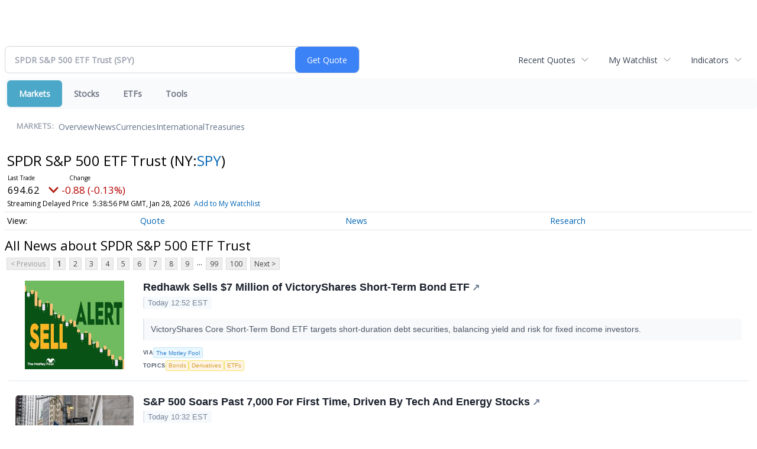

--- FILE ---
content_type: text/html; charset=UTF-8
request_url: https://finance.minyanville.com/minyanville/quote/news?Symbol=NY%3ASPY
body_size: 66531
content:
<!doctype html>

 <head>
  <title>Daily Penny Alerts - Latest News about SPDR S&amp;P 500 ETF Trust (NYSE:SPY) | SPDR S&amp;P 500 ETF Trust (NYSE:SPY) News</title>
  <style>
   .cropped-image {
    width: 600px;
    height: 70px;
    background-position: center center;
    background-image: url(https://uspto.report/TM/77912671/mark);
    background-repeat: no-repeat;
   }
  </style>
 <meta name="viewport" content="width=device-width, initial-scale=1">
<meta name="description" content="View the latest news & press releases about SPDR S&amp;P 500 ETF Trust (NYSE:SPY)">
<meta name="robots" content="max-image-preview:large"><link rel="preconnect" href="https://fonts.googleapis.com">
<meta name="twitter:card" content="summary_large_image">
<meta name="twitter:title" content="Latest News about SPDR S&amp;P 500 ETF Trust (NYSE:SPY) | SPDR S&amp;P 500 ETF Trust (NYSE:SPY) News">
<meta name="twitter:description" content="View the latest news & press releases about SPDR S&amp;P 500 ETF Trust (NYSE:SPY)">
<meta name="twitter:image" content=""></head>
 <body>
  <div class = "cropped-image"></div>
  <div><!--FINANCIALCONTENT GOES HERE--></div>
 </body>

<div class="invc">
<link href="https://fonts.googleapis.com/css2?family=Open+Sans&display=swap" rel="stylesheet">


  <script src="//js.financialcontent.com/FCON/FCON.js" type="text/javascript"></script>
  <script type="text/javascript">
   FCON.initialize('//js.financialcontent.com/',true,'finance.minyanville.com','minyanville','');
  </script>
  
 <script type="text/javascript" id="dianomi_context_script" src="https://www.dianomi.com/js/contextfeed.js"></script>

<link rel="stylesheet" href="https://finance.minyanville.com/privatelabel/privatelabel1.css">
 <script type="text/javascript">
  document.FCON.setAutoReload(600);
 </script>

 <div class="nav">
  <link rel="stylesheet" href="https://finance.minyanville.com/widget/privatelabel/nav/investingnav2020.css"><div class="investing-nav-2020">
 <div class="investing-nav-2020-getquote">
  <div class="investing-nav-2020-getquote-widget" id="investingnav_tickerbox"></div>
 </div>
 <div class="investing-nav-2020-hotlinks">
  <div class="investing-nav-2020-hotlink">
   <a class="drop" hoverMenu="_next" href="https://finance.minyanville.com/minyanville/user/recentquotes">Recent Quotes</a>
   <div class="drop_items" style="display:none">
    <div class="morelink clearfix"><a href="https://finance.minyanville.com/minyanville/user/recentquotes">View Full List</a></div>
   </div>
  </div>
  <div class="investing-nav-2020-hotlink">
   <a class="drop" hoverMenu="_next" href="https://finance.minyanville.com/minyanville/user/watchlist">My Watchlist</a>
   <div class="drop_items" style="display:none">
    <div class="morelink clearfix"><a href="https://finance.minyanville.com/minyanville/user/watchlist">Create Watchlist</a></div>
   </div>
  </div>
  <div class="investing-nav-2020-hotlink">
   <a class="drop" hoverMenu="_next">Indicators</a>
   <div class="drop_items" style="display:none">
    <div class="clearfix"><a href="https://finance.minyanville.com/minyanville/quote?Symbol=DJI%3ADJI">DJI</a></div>
    <div class="clearfix"><a href="https://finance.minyanville.com/minyanville/quote?Symbol=NQ%3ACOMP">Nasdaq Composite</a></div>
    <div class="clearfix"><a href="https://finance.minyanville.com/minyanville/quote?Symbol=CBOE%3ASPX">SPX</a></div>
    <div class="clearfix"><a href="https://finance.minyanville.com/minyanville/quote?Symbol=CY%3AGOLD">Gold</a></div>
    <div class="clearfix"><a href="https://finance.minyanville.com/minyanville/quote?Symbol=CY%3AOIL">Crude Oil</a></div>
   </div>
  </div>
 </div>
 <div class="investing-nav-2020-menu">
  <div class="investing-nav-2020-menu-item active" hoverable="true"><a href="https://finance.minyanville.com/minyanville/markets">Markets</a></div>
  <div class="investing-nav-2020-menu-item " hoverable="true"><a href="https://finance.minyanville.com/minyanville/stocks">Stocks</a></div>
  <div class="investing-nav-2020-menu-item " hoverable="true"><a href="https://finance.minyanville.com/minyanville/funds">ETFs</a></div>
  <div class="investing-nav-2020-menu-item " hoverable="true"><a href="https://finance.minyanville.com/minyanville/user/login">Tools</a></div>
  <div class="investing-nav-2020-menu-final-item"></div>
 </div>
 <div class="investing-nav-2020-items">
  <div class="nav-level-indicator">Markets:</div>
  <div class="investing-nav-2020-items-item ">
   <a href="https://finance.minyanville.com/minyanville/markets">Overview</a>
  </div>
  <div class="investing-nav-2020-items-item ">
   <a href="https://finance.minyanville.com/minyanville/markets/news">News</a>
  </div>
  <div class="investing-nav-2020-items-item ">
   <a href="https://finance.minyanville.com/minyanville/currencies">Currencies</a>
  </div>
  <div class="investing-nav-2020-items-item ">
   <a href="https://finance.minyanville.com/minyanville/markets/international">International</a>
  </div>
  <div class="investing-nav-2020-items-item ">
   <a href="https://finance.minyanville.com/minyanville/markets/treasury">Treasuries</a>
  </div>
  <div class="investing-nav-2020-items-final-item"></div>
 </div>
</div>
<script type="text/javascript">
 document.FCON.loadLibraryImmediately('Hover');
 document.FCON.loadLibraryImmediately('QuoteAPI');
 document.FCON.loadLibraryImmediatelyCallback('TickerBox2020',
  function () {
   var opts = {};
   opts = {"defaultCaption":"SPDR S&P 500 ETF Trust (SPY)"};
   document.FCON.TickerBox2020.create(document.getElementById("investingnav_tickerbox"), opts);
  }
 );
</script>


 </div>

 <div class="fc-page fc-page-quote-news">
<link rel="stylesheet" href="https://finance.minyanville.com/widget/privatelabel/nav/quotenav2020.css"><div class="quote-nav-2020">
 <h1>
  SPDR S&amp;P 500 ETF Trust
  <span class="quote-nav-2020-symbol">
   (NY:<a title="Quote for SPDR S&amp;P 500 ETF Trust" href="https://finance.minyanville.com/minyanville/quote?Symbol=NY%3ASPY">SPY</a>)
  </span>
 </h1>
 <div class="quote-nav-2020-price-box">
  <span class="quote-nav-2020-price">694.61</span>
  <span class="quote-nav-2020-change">
   <span class="change arrow arrow_down negative change_negative">
    -0.88 
    (-0.13%)
   </span>
  </span>
  <div class="quote-nav-2020-breakpoint"></div>
  <span class="quote-nav-2020-delay">Streaming Delayed Price</span>
  <span class="quote-nav-2020-date">Updated: 12:38 PM EST, Jan 28, 2026</span>
  <span class="quote-nav-2020-add-watchlist"><a href="https://finance.minyanville.com/minyanville/user/watchlist" onclick="myWatchlist.addSymbol('NY:SPY');">Add to My Watchlist</a></span>
 </div>
 <div class="quote-nav-2020-menu">
  <div class="quote-nav-2020-menu-item">
   <a href="https://finance.minyanville.com/minyanville/quote?Symbol=NY%3ASPY">Quote</a>
   <div class="quote-nav-2020-menu-item-drop">
    <a class="" href="https://finance.minyanville.com/minyanville/quote?Symbol=NY%3ASPY">Overview</a>
    <a class="" href="https://finance.minyanville.com/minyanville/quote/detailedquote?Symbol=NY%3ASPY">Detailed Quote</a>
    <a class="" href="https://finance.minyanville.com/minyanville/quote/chart?Symbol=NY%3ASPY">Charting</a>
    <a class="" href="https://finance.minyanville.com/minyanville/quote/historical?Symbol=NY%3ASPY">Historical Prices</a>
   </div>
  </div>
  <div class="quote-nav-2020-menu-item">
   <a href="https://finance.minyanville.com/minyanville/quote/news?Symbol=NY%3ASPY">News</a>
   <div class="quote-nav-2020-menu-item-drop">
    <a class="active" href="https://finance.minyanville.com/minyanville/quote/news?Symbol=NY%3ASPY">All News</a>
    <a class="" href="https://finance.minyanville.com/minyanville/quote/news?ChannelType=NEWS&amp;Symbol=NY%3ASPY">News Headlines</a>
    <a class="" href="https://finance.minyanville.com/minyanville/quote/news?Symbol=NY%3ASPY&amp;ChannelType=PRESSRELEASES">Press Releases</a>
   </div>
  </div>
  <div class="quote-nav-2020-menu-item">
   <a href="https://finance.minyanville.com/minyanville/quote/filings/quarterly?Symbol=NY%3ASPY">Research</a>
   <div class="quote-nav-2020-menu-item-drop">
    <a class="" href="https://finance.minyanville.com/minyanville/quote/filings/quarterly?Symbol=NY%3ASPY">Quarterly Reports</a>
    <a class="" href="https://finance.minyanville.com/minyanville/quote/filings/insider?Symbol=NY%3ASPY">Insider Filings</a>
    <a class="" href="https://finance.minyanville.com/minyanville/quote/filings/other?Symbol=NY%3ASPY">Other Filings</a>
   </div>
  </div>
 </div>
 </div>
<script type="text/javascript">
 var myWatchlist;
 document.FCON.loadLibraryCallback('WatchList',
  function () {
   var recent = new WatchList('RecentStocks');
   recent.addSymbol('NY:SPY');
   myWatchlist = new WatchList('fc_watchlist');
  }
 );
 
 var decimals = 2;
 var interestMode = 0;
 var priceEl = document.querySelector('.quote-nav-2020-price');
 var changeEl = document.querySelector('.quote-nav-2020-change > .change');
 var dateEl = document.querySelector('.quote-nav-2020-date');
 
 document.FCON.loadLibraryCallback('Format', function () {
  document.FCON.loadLibraryCallback('Streaming', function () {
   document.FCON.Streaming.watchSymbols(
    new Array("321:45088"),
    function(data) {
     var prevClose = 695.49;
     var price = parseFloat(data.P);
     var tradeTime = parseInt(data.T);

     if (price > 0) {
      priceEl.innerHTML = document.FCON.Format.format(
       price,
       {
        Type: 'number', 
        Decimals: decimals,
        Comma: 1, 
        Default: '0.00',
        Suffix: interestMode ? '%' : ''
       }
      );
     
      if (prevClose > 0) {
       var change = price - prevClose;
       var changePercent = change * 100 / price;

       if (change > 0) changeEl.className = 'change arrow arrow_up positive change_positive';
       else if (change < 0) changeEl.className = 'change arrow arrow_down negative change_negative';
       else changeEl.className = 'change arrow arrow_neutral';
       
       var changeHTML = [
        document.FCON.Format.format(change, { Type: 'number', Decimals: decimals, Comma: 1, Plus: 1, Default: '0.00', Suffix: interestMode ? '%' : '' })
       ];

       if (! interestMode) {
        changeHTML.push(" (", document.FCON.Format.format(changePercent,{Type: 'number', Decimals: 2, Comma: 1, Plus: 1, Suffix: '%', Default: '0.00%'}), ")");
       }
       changeEl.innerHTML = changeHTML.join("");
      }
     }
     
     if (tradeTime > 0) {
      dateEl.innerHTML = document.FCON.Format.format(tradeTime * 1000,{Type: 'dateSpec', Spec: 'tradeTime'});
     }
    }
   )
  });
 });
</script>




<link rel="stylesheet" href="https://finance.minyanville.com/widget/privatelabel/header/header2020.css"><div class="header-2020">
 <h1>All News about SPDR S&P 500 ETF Trust</h1>
</div>

<div class="numbered-page-nav-2020">
 <a class="disabled">&lt; Previous</a>
 <a class="active" href="https://finance.minyanville.com/minyanville/quote/news?Symbol=NY%3ASPY">1</a>
 <a class="" href="https://finance.minyanville.com/minyanville/quote/news?CurrentPage=1&amp;Symbol=NY%3ASPY">2</a>
 <a class="" href="https://finance.minyanville.com/minyanville/quote/news?Symbol=NY%3ASPY&amp;CurrentPage=2">3</a>
 <a class="" href="https://finance.minyanville.com/minyanville/quote/news?CurrentPage=3&amp;Symbol=NY%3ASPY">4</a>
 <a class="" href="https://finance.minyanville.com/minyanville/quote/news?CurrentPage=4&amp;Symbol=NY%3ASPY">5</a>
 <a class="" href="https://finance.minyanville.com/minyanville/quote/news?CurrentPage=5&amp;Symbol=NY%3ASPY">6</a>
 <a class="" href="https://finance.minyanville.com/minyanville/quote/news?CurrentPage=6&amp;Symbol=NY%3ASPY">7</a>
 <a class="" href="https://finance.minyanville.com/minyanville/quote/news?Symbol=NY%3ASPY&amp;CurrentPage=7">8</a>
 <a class="" href="https://finance.minyanville.com/minyanville/quote/news?CurrentPage=8&amp;Symbol=NY%3ASPY">9</a>
<div class="spacer">...</div>
 <a class="" href="https://finance.minyanville.com/minyanville/quote/news?Symbol=NY%3ASPY&amp;CurrentPage=98">99</a>
 <a class="" href="https://finance.minyanville.com/minyanville/quote/news?Symbol=NY%3ASPY&amp;CurrentPage=99">100</a>
 <a href="https://finance.minyanville.com/minyanville/quote/news?Symbol=NY%3ASPY&amp;CurrentPage=1">Next &gt;</a>
</div>
<link rel="stylesheet" href="https://finance.minyanville.com/widget/privatelabel/nav/numberedpagenav1.css">
<div class="widget">
 
<link rel="stylesheet" href="https://finance.minyanville.com/widget/privatelabel/newsrpm/headlines1.css">
<div class="newsrpm-headlines1">

  <div class="headline linked-out has-photo">
  <div class="left">
   <div class="photo">
    <img src="https://cdn.newsrpm.com/image/221216?maxWidth=300" alt="News headline image" style="visibility: hidden" onLoad="this.style.visibility = 'visible'">
   </div>
  </div>
  <div class="right">
   <div class="title">
    <a target="_blank" title="Redhawk Sells $7 Million of VictoryShares Short-Term Bond ETF" href="https://www.fool.com/coverage/filings/2026/01/28/redhawk-sells-7-million-victoryshares-short-term-etf/?source=financialcontent&amp;utm_source=financialcontent&amp;utm_medium=feed&amp;utm_campaign=article&amp;referring_guid=31906475-0b93-4614-bf87-2349c1b8087b">Redhawk Sells $7 Million of VictoryShares Short-Term Bond ETF<span class="link-arrow">&nbsp;&#x2197;</span></a>
    <div class="date" itemprop="datePublished">Today 12:52 EST</div>
   </div>
    <div class="excerpt"><a class="nolink excerptlink" href="https://www.fool.com/coverage/filings/2026/01/28/redhawk-sells-7-million-victoryshares-short-term-etf/?source=financialcontent&amp;utm_source=financialcontent&amp;utm_medium=feed&amp;utm_campaign=article&amp;referring_guid=31906475-0b93-4614-bf87-2349c1b8087b">VictoryShares Core Short-Term Bond ETF targets short-duration debt securities, balancing yield and risk for fixed income investors.&nbsp;</a></div>
   <div class="meta-row">
    <div class="meta provider"><span>Via</span> <a href="https://finance.minyanville.com/minyanville/news/provider/fool">The Motley Fool</a></div>
    <div class="meta related-tags"><span>Topics</span>
      <a href="https://finance.minyanville.com/minyanville/news/topic/bonds">Bonds</a>
      <a href="https://finance.minyanville.com/minyanville/news/topic/derivatives">Derivatives</a>
      <a href="https://finance.minyanville.com/minyanville/news/topic/etfs">ETFs</a>
    </div>
   </div>

  </div>
 </div>

  <div class="headline linked-out has-photo">
  <div class="left">
   <div class="photo">
    <img src="https://cdn.newsrpm.com/image/23395?maxWidth=300" alt="News headline image" style="visibility: hidden" onLoad="this.style.visibility = 'visible'">
   </div>
  </div>
  <div class="right">
   <div class="title">
    <a target="_blank" title="S&amp;P 500 Soars Past 7,000 For First Time, Driven By Tech And Energy Stocks" href="https://stocktwits.com/news-articles/markets/equity/sp-500-soars-past-7000-first-time/cmygeqdR409">S&amp;P 500 Soars Past 7,000 For First Time, Driven By Tech And Energy Stocks<span class="link-arrow">&nbsp;&#x2197;</span></a>
    <div class="date" itemprop="datePublished">Today 10:32 EST</div>
   </div>
    <div class="excerpt"><a class="nolink excerptlink" href="https://stocktwits.com/news-articles/markets/equity/sp-500-soars-past-7000-first-time/cmygeqdR409">The index was hovering at 6,989 after reaching an all-time high of 7,002.28.&nbsp;</a></div>
   <div class="meta-row">
    <div class="meta provider"><span>Via</span> <a href="https://finance.minyanville.com/minyanville/news/provider/stocktwits">Stocktwits</a></div>
    <div class="meta related-tags"><span>Topics</span>
      <a href="https://finance.minyanville.com/minyanville/news/topic/stocks">Stocks</a>
    </div>
   </div>

  </div>
 </div>

  <div class="headline linked-out has-photo">
  <div class="left">
   <div class="photo">
    <img src="https://cdn.newsrpm.com/image/251975?maxWidth=300" alt="News headline image" style="visibility: hidden" onLoad="this.style.visibility = 'visible'">
   </div>
  </div>
  <div class="right">
   <div class="title">
    <a target="_blank" title="Trump Signals Military Escalation Toward Iran As Markets Brace For Big Tech Earnings, Fed Decision" href="https://stocktwits.com/news-articles/markets/equity/trump-signals-military-escalation-toward-iran-as-markets-brace-for-big-tech-earnings-fed-decision/cmygPjOR40T">Trump Signals Military Escalation Toward Iran As Markets Brace For Big Tech Earnings, Fed Decision<span class="link-arrow">&nbsp;&#x2197;</span></a>
    <div class="date" itemprop="datePublished">Today  7:55 EST</div>
   </div>
    <div class="excerpt"><a class="nolink excerptlink" href="https://stocktwits.com/news-articles/markets/equity/trump-signals-military-escalation-toward-iran-as-markets-brace-for-big-tech-earnings-fed-decision/cmygPjOR40T">President Trump also added that the next attack by the U.S. on Iran will be &ldquo;far worse,&rdquo; while referring to the &ldquo;Operation Midnight Hammer&rdquo; that was carried out in June 2025.&nbsp;</a></div>
   <div class="meta-row">
    <div class="meta provider"><span>Via</span> <a href="https://finance.minyanville.com/minyanville/news/provider/stocktwits">Stocktwits</a></div>
    <div class="meta related-tags"><span>Topics</span>
      <a href="https://finance.minyanville.com/minyanville/news/topic/etfs">ETFs</a>
      <a href="https://finance.minyanville.com/minyanville/news/topic/economy">Economy</a>
      <a href="https://finance.minyanville.com/minyanville/news/topic/government">Government</a>
    </div>
   </div>

  </div>
 </div>

  <div class="headline linked-out has-photo">
  <div class="left">
   <div class="photo">
    <img src="https://cdn.newsrpm.com/image/192737?maxWidth=300" alt="News headline image" style="visibility: hidden" onLoad="this.style.visibility = 'visible'">
   </div>
  </div>
  <div class="right">
   <div class="title">
    <a target="_blank" title="A Fed Pause Is Priced In. Here&rsquo;s The &lsquo;Wild Card&rsquo; That Investors Are Watching" href="https://stocktwits.com/news-articles/markets/equity/a-fed-pause-is-priced-in-here-s-the-wild-card-that-investors-are-watching/cmyg2xxR40G">A Fed Pause Is Priced In. Here&rsquo;s The &lsquo;Wild Card&rsquo; That Investors Are Watching<span class="link-arrow">&nbsp;&#x2197;</span></a>
    <div class="date" itemprop="datePublished">Today  7:32 EST</div>
   </div>
    <div class="excerpt"><a class="nolink excerptlink" href="https://stocktwits.com/news-articles/markets/equity/a-fed-pause-is-priced-in-here-s-the-wild-card-that-investors-are-watching/cmyg2xxR40G">In his latest note, Jeremy Siegel expects the FOMC meeting to be uneventful, with no changes to the dot plot or the central bank&rsquo;s monetary policy.&nbsp;</a></div>
   <div class="meta-row">
    <div class="meta provider"><span>Via</span> <a href="https://finance.minyanville.com/minyanville/news/provider/stocktwits">Stocktwits</a></div>
    <div class="meta related-tags"><span>Topics</span>
      <a href="https://finance.minyanville.com/minyanville/news/topic/economy">Economy</a>
      <a href="https://finance.minyanville.com/minyanville/news/topic/stocks">Stocks</a>
    </div>
   </div>

  </div>
 </div>

  <div class="headline linked-out">
  <div class="right">
   <div class="title">
    <a target="_blank" title="S&amp;P 500 Hit All Time Intraday High Ahead Of Fed&rsquo;s First Policy Meeting Of 2026 This Week" href="https://stocktwits.com/news-articles/markets/equity/s-and-p-500-hit-all-time-intraday-high-ahead-of-fed-s-first-policy-meeting-of-2026-this-week/cmyOck7R4Lq">S&amp;P 500 Hit All Time Intraday High Ahead Of Fed&rsquo;s First Policy Meeting Of 2026 This Week<span class="link-arrow">&nbsp;&#x2197;</span></a>
    <div class="date" itemprop="datePublished">January 27, 2026</div>
   </div>
   <div class="meta-row">
    <div class="meta provider"><span>Via</span> <a href="https://finance.minyanville.com/minyanville/news/provider/stocktwits">Stocktwits</a></div>
    <div class="meta related-tags"><span>Topics</span>
      <a href="https://finance.minyanville.com/minyanville/news/topic/economy">Economy</a>
      <a href="https://finance.minyanville.com/minyanville/news/topic/stocks">Stocks</a>
    </div>
   </div>

  </div>
 </div>

  <div class="headline linked-out">
  <div class="right">
   <div class="title">
    <a target="_blank" title="Intel Stock Down Over 20% Since Q4 Report &mdash; Retail Traders Feel Downside Is &lsquo;Capped By Uncle Sam&rsquo;" href="https://stocktwits.com/news-articles/markets/equity/intel-stock-down-over-20-since-q4-report-retail-traders-feel-downside-is-capped-by-uncle-sam/cmyali1R4hM">Intel Stock Down Over 20% Since Q4 Report &mdash; Retail Traders Feel Downside Is &lsquo;Capped By Uncle Sam&rsquo;<span class="link-arrow">&nbsp;&#x2197;</span></a>
    <div class="date" itemprop="datePublished">January 26, 2026</div>
   </div>
   <div class="meta-row">
    <div class="meta provider"><span>Via</span> <a href="https://finance.minyanville.com/minyanville/news/provider/stocktwits">Stocktwits</a></div>
   </div>

  </div>
 </div>
<div class="headline dianomi_context" data-dianomi-context-id="4150"></div>

  <div class="headline linked-out has-photo">
  <div class="left">
   <div class="photo">
    <img src="https://cdn.newsrpm.com/image/282630?maxWidth=300" alt="News headline image" style="visibility: hidden" onLoad="this.style.visibility = 'visible'">
   </div>
  </div>
  <div class="right">
   <div class="title">
    <a target="_blank" title="Why Is ASML Stock Surging Over 5% In Premarket Trading Today?" href="https://stocktwits.com/news-articles/markets/equity/why-is-asml-stock-surging-over-5-in-premarket-trading-today/cmyXz0nR4io">Why Is ASML Stock Surging Over 5% In Premarket Trading Today?<span class="link-arrow">&nbsp;&#x2197;</span></a>
    <div class="date" itemprop="datePublished">Today  4:07 EST</div>
   </div>
    <div class="excerpt"><a class="nolink excerptlink" href="https://stocktwits.com/news-articles/markets/equity/why-is-asml-stock-surging-over-5-in-premarket-trading-today/cmyXz0nR4io">The chipmaking equipment company said fourth-quarter order bookings grew 86%, beating analysts&rsquo; expectations by a wide margin.&nbsp;</a></div>
   <div class="meta-row">
    <div class="meta provider"><span>Via</span> <a href="https://finance.minyanville.com/minyanville/news/provider/stocktwits">Stocktwits</a></div>
    <div class="meta related-tags"><span>Topics</span>
      <a href="https://finance.minyanville.com/minyanville/news/topic/artificial%20intelligence">Artificial Intelligence</a>
      <a href="https://finance.minyanville.com/minyanville/news/topic/supply%20chain">Supply Chain</a>
      <a href="https://finance.minyanville.com/minyanville/news/topic/workforce">Workforce</a>
    </div>
   </div>

  </div>
 </div>

  <div class="headline linked-out has-photo">
  <div class="left">
   <div class="photo">
    <img src="https://cdn.newsrpm.com/image/232878?maxWidth=300" alt="News headline image" style="visibility: hidden" onLoad="this.style.visibility = 'visible'">
   </div>
  </div>
  <div class="right">
   <div class="title">
    <a target="_blank" title="Nasdaq, S&amp;P 500 Futures Edge Higher Ahead Of Fed Decision, Mag 7 Earnings Kick Off: Why NVDA, ASML, ALT, AI, UUU Are On Traders&#39; Radar Today" href="https://stocktwits.com/news-articles/markets/equity/nasdaq-sp500-futures-higher-nvda-meta-asml-alt-tsla-stocks-to-watch/cmyXUQAR4in">Nasdaq, S&amp;P 500 Futures Edge Higher Ahead Of Fed Decision, Mag 7 Earnings Kick Off: Why NVDA, ASML, ALT, AI, UUU Are On Traders&#39; Radar Today<span class="link-arrow">&nbsp;&#x2197;</span></a>
    <div class="date" itemprop="datePublished">Today  3:26 EST</div>
   </div>
    <div class="excerpt"><a class="nolink excerptlink" href="https://stocktwits.com/news-articles/markets/equity/nasdaq-sp500-futures-higher-nvda-meta-asml-alt-tsla-stocks-to-watch/cmyXUQAR4in">Retail sentiment on major ETFs such as SPY and QQQ turned &lsquo;extremely bearish&rsquo; on Stocktwits.&nbsp;</a></div>
   <div class="meta-row">
    <div class="meta provider"><span>Via</span> <a href="https://finance.minyanville.com/minyanville/news/provider/stocktwits">Stocktwits</a></div>
    <div class="meta related-tags"><span>Topics</span>
      <a href="https://finance.minyanville.com/minyanville/news/topic/artificial%20intelligence">Artificial Intelligence</a>
      <a href="https://finance.minyanville.com/minyanville/news/topic/etfs">ETFs</a>
      <a href="https://finance.minyanville.com/minyanville/news/topic/economy">Economy</a>
    </div>
   </div>

  </div>
 </div>

  <div class="headline linked-out has-photo">
  <div class="left">
   <div class="photo">
    <img src="https://cdn.newsrpm.com/image/282593?maxWidth=300" alt="News headline image" style="visibility: hidden" onLoad="this.style.visibility = 'visible'">
   </div>
  </div>
  <div class="right">
   <div class="title">
    <a target="_blank" title="Apple CEO Tim Cook, OpenAI Chief Sam Altman Join Corporate Chorus Against Minneapolis Violence" href="https://stocktwits.com/news-articles/markets/equity/tim-cook-sam-altman-join-corporate-chorus-against-minneapolis-violence/cmyXDirR4iV">Apple CEO Tim Cook, OpenAI Chief Sam Altman Join Corporate Chorus Against Minneapolis Violence<span class="link-arrow">&nbsp;&#x2197;</span></a>
    <div class="date" itemprop="datePublished">Today  2:53 EST</div>
   </div>
    <div class="excerpt"><a class="nolink excerptlink" href="https://stocktwits.com/news-articles/markets/equity/tim-cook-sam-altman-join-corporate-chorus-against-minneapolis-violence/cmyXDirR4iV">More executives are joining the public outcry against President Donald Trump&rsquo;s aggressive immigration enforcement campaign.&nbsp;</a></div>
   <div class="meta-row">
    <div class="meta provider"><span>Via</span> <a href="https://finance.minyanville.com/minyanville/news/provider/stocktwits">Stocktwits</a></div>
    <div class="meta related-tags"><span>Topics</span>
      <a href="https://finance.minyanville.com/minyanville/news/topic/death">Death</a>
      <a href="https://finance.minyanville.com/minyanville/news/topic/government">Government</a>
      <a href="https://finance.minyanville.com/minyanville/news/topic/immigration">Immigration</a>
    </div>
   </div>

  </div>
 </div>

  <div class="headline linked-out has-photo">
  <div class="left">
   <div class="photo">
    <img src="https://cdn.newsrpm.com/image/189515?maxWidth=300" alt="News headline image" style="visibility: hidden" onLoad="this.style.visibility = 'visible'">
   </div>
  </div>
  <div class="right">
   <div class="title">
    <a target="_blank" title="APLD Stock Closes At All-Time High As Hyperscale Tenant CoreWeave Receives Another Nvidia Investment" href="https://stocktwits.com/news-articles/markets/equity/apld-stock-closes-at-all-time-high-as-hyperscale-tenant-core-weave-receives-another-nvidia-investment/cmyXwqjR4il">APLD Stock Closes At All-Time High As Hyperscale Tenant CoreWeave Receives Another Nvidia Investment<span class="link-arrow">&nbsp;&#x2197;</span></a>
    <div class="date" itemprop="datePublished">Today  2:25 EST</div>
   </div>
    <div class="excerpt"><a class="nolink excerptlink" href="https://stocktwits.com/news-articles/markets/equity/apld-stock-closes-at-all-time-high-as-hyperscale-tenant-core-weave-receives-another-nvidia-investment/cmyXwqjR4il">Applied Digital&rsquo;s stock has become the beneficiary of Nvidia&rsquo;s investment in CoreWeave, which recently became a hyperscale tenant at APLD&rsquo;s first AI factory.&nbsp;</a></div>
   <div class="meta-row">
    <div class="meta provider"><span>Via</span> <a href="https://finance.minyanville.com/minyanville/news/provider/stocktwits">Stocktwits</a></div>
    <div class="meta related-tags"><span>Topics</span>
      <a href="https://finance.minyanville.com/minyanville/news/topic/artificial%20intelligence">Artificial Intelligence</a>
    </div>
   </div>

  </div>
 </div>

  <div class="headline linked-out">
  <div class="right">
   <div class="title">
    <a target="_blank" title="Why Did CRM Stock Rise Over 1% After Hours?" href="https://stocktwits.com/news-articles/markets/equity/why-did-crm-stock-rise-over-1-after-hours/cmyaiu9R4hA">Why Did CRM Stock Rise Over 1% After Hours?<span class="link-arrow">&nbsp;&#x2197;</span></a>
    <div class="date" itemprop="datePublished">January 26, 2026</div>
   </div>
   <div class="meta-row">
    <div class="meta provider"><span>Via</span> <a href="https://finance.minyanville.com/minyanville/news/provider/stocktwits">Stocktwits</a></div>
   </div>

  </div>
 </div>

  <div class="headline linked-out">
  <div class="right">
   <div class="title">
    <a target="_blank" title="USAR Stock Is On Its Hottest Streak Ever &mdash; Analyst Sees Over 30% Upside On $1.6B US Backing" href="https://stocktwits.com/news-articles/markets/equity/usar-stock-is-on-its-hottest-streak-ever-analyst-sees-upside-on-us-backing/cmyaio3R4hq">USAR Stock Is On Its Hottest Streak Ever &mdash; Analyst Sees Over 30% Upside On $1.6B US Backing<span class="link-arrow">&nbsp;&#x2197;</span></a>
    <div class="date" itemprop="datePublished">January 26, 2026</div>
   </div>
   <div class="meta-row">
    <div class="meta provider"><span>Via</span> <a href="https://finance.minyanville.com/minyanville/news/provider/stocktwits">Stocktwits</a></div>
   </div>

  </div>
 </div>
<div class="headline dianomi_context" data-dianomi-context-id="4150"></div>

  <div class="headline linked-out">
  <div class="right">
   <div class="title">
    <a target="_blank" title="Breadth Cools Into Resistance as Large Caps Hold the Highs" href="https://www.chartmill.com/news/IWM/Chartmill-40381-breadth-cools-into-resistance-as-large-caps-hold-the-highs">Breadth Cools Into Resistance as Large Caps Hold the Highs<span class="link-arrow">&nbsp;&#x2197;</span></a>
    <div class="date" itemprop="datePublished">January 26, 2026</div>
   </div>
   <div class="meta-row">
    <div class="meta provider"><span>Via</span> <a href="https://finance.minyanville.com/minyanville/news/provider/chartmill">Chartmill</a></div>
   </div>

  </div>
 </div>

  <div class="headline linked-out has-photo">
  <div class="left">
   <div class="photo">
    <img src="https://cdn.newsrpm.com/image/282585?maxWidth=300" alt="News headline image" style="visibility: hidden" onLoad="this.style.visibility = 'visible'">
   </div>
  </div>
  <div class="right">
   <div class="title">
    <a target="_blank" title="Amazon Hit By Layoff Email Blunder? Leaked &#39;Project Dawn&#39; Details Spark Online Backlash" href="https://stocktwits.com/news-articles/markets/equity/amazon-hit-by-layoff-email-blunder-leaked-project-dawn-details-spark-online-backlash/cmyXHImR4iK">Amazon Hit By Layoff Email Blunder? Leaked &#39;Project Dawn&#39; Details Spark Online Backlash<span class="link-arrow">&nbsp;&#x2197;</span></a>
    <div class="date" itemprop="datePublished">Today  1:28 EST</div>
   </div>
    <div class="excerpt"><a class="nolink excerptlink" href="https://stocktwits.com/news-articles/markets/equity/amazon-hit-by-layoff-email-blunder-leaked-project-dawn-details-spark-online-backlash/cmyXHImR4iK">An internal AWS message reportedly jumps the gun on job cuts, sparking fury on social media just days before Q4 earnings.&nbsp;</a></div>
   <div class="meta-row">
    <div class="meta provider"><span>Via</span> <a href="https://finance.minyanville.com/minyanville/news/provider/stocktwits">Stocktwits</a></div>
    <div class="meta related-tags"><span>Topics</span>
      <a href="https://finance.minyanville.com/minyanville/news/topic/artificial%20intelligence">Artificial Intelligence</a>
      <a href="https://finance.minyanville.com/minyanville/news/topic/workforce">Workforce</a>
    </div>
   </div>

  </div>
 </div>

  <div class="headline linked-out has-photo">
  <div class="left">
   <div class="photo">
    <img src="https://cdn.newsrpm.com/image/276914?maxWidth=300" alt="News headline image" style="visibility: hidden" onLoad="this.style.visibility = 'visible'">
   </div>
  </div>
  <div class="right">
   <div class="title">
    <a target="_blank" title="Why Did Intel Stock Jump Over 3% After-Hours?" href="https://stocktwits.com/news-articles/markets/equity/why-did-intel-stock-jump-after-hours/cmyXYCoR4if">Why Did Intel Stock Jump Over 3% After-Hours?<span class="link-arrow">&nbsp;&#x2197;</span></a>
    <div class="date" itemprop="datePublished">January 27, 2026</div>
   </div>
    <div class="excerpt"><a class="nolink excerptlink" href="https://stocktwits.com/news-articles/markets/equity/why-did-intel-stock-jump-after-hours/cmyXYCoR4if">Stock rebounds after a 20% decline following its results last Thursday.&nbsp;</a></div>
   <div class="meta-row">
    <div class="meta provider"><span>Via</span> <a href="https://finance.minyanville.com/minyanville/news/provider/stocktwits">Stocktwits</a></div>
    <div class="meta related-tags"><span>Topics</span>
      <a href="https://finance.minyanville.com/minyanville/news/topic/artificial%20intelligence">Artificial Intelligence</a>
    </div>
   </div>

  </div>
 </div>

  <div class="headline linked-out has-photo">
  <div class="left">
   <div class="photo">
    <img src="https://cdn.newsrpm.com/image/143761?maxWidth=300" alt="News headline image" style="visibility: hidden" onLoad="this.style.visibility = 'visible'">
   </div>
  </div>
  <div class="right">
   <div class="title">
    <a target="_blank" title="Why Did NXT Stock Surge Over 8% In After-Hours Trading?" href="https://stocktwits.com/news-articles/markets/equity/why-did-nxt-stock-surge-in-after-hours-trading/cmyXYwzR4iO">Why Did NXT Stock Surge Over 8% In After-Hours Trading?<span class="link-arrow">&nbsp;&#x2197;</span></a>
    <div class="date" itemprop="datePublished">January 27, 2026</div>
   </div>
    <div class="excerpt"><a class="nolink excerptlink" href="https://stocktwits.com/news-articles/markets/equity/why-did-nxt-stock-surge-in-after-hours-trading/cmyXYwzR4iO">Nextpower&rsquo;s U.S. expansion and a recent JV have drawn significant retail attention, with the stock rising since the beginning of the year.&nbsp;</a></div>
   <div class="meta-row">
    <div class="meta provider"><span>Via</span> <a href="https://finance.minyanville.com/minyanville/news/provider/stocktwits">Stocktwits</a></div>
    <div class="meta related-tags"><span>Topics</span>
      <a href="https://finance.minyanville.com/minyanville/news/topic/artificial%20intelligence">Artificial Intelligence</a>
      <a href="https://finance.minyanville.com/minyanville/news/topic/energy">Energy</a>
      <a href="https://finance.minyanville.com/minyanville/news/topic/supply%20chain">Supply Chain</a>
    </div>
   </div>

  </div>
 </div>

  <div class="headline linked-out has-photo">
  <div class="left">
   <div class="photo">
    <img src="https://cdn.newsrpm.com/image/282510?maxWidth=300" alt="News headline image" style="visibility: hidden" onLoad="this.style.visibility = 'visible'">
   </div>
  </div>
  <div class="right">
   <div class="title">
    <a target="_blank" title="Redwire Stock Blasts Off To A 6-Month High: What&rsquo;s Driving The Gains?" href="https://stocktwits.com/news-articles/markets/equity/redwire-stock-blasts-off-to-a-6-month-high-what-s-driving-the-gains/cmyXnv8R4iJ">Redwire Stock Blasts Off To A 6-Month High: What&rsquo;s Driving The Gains?<span class="link-arrow">&nbsp;&#x2197;</span></a>
    <div class="date" itemprop="datePublished">January 27, 2026</div>
   </div>
    <div class="excerpt"><a class="nolink excerptlink" href="https://stocktwits.com/news-articles/markets/equity/redwire-stock-blasts-off-to-a-6-month-high-what-s-driving-the-gains/cmyXnv8R4iJ">A long-awaited missile defense contract sparks RDW&rsquo;s best day in over a year and supercharges retail enthusiasm.&nbsp;</a></div>
   <div class="meta-row">
    <div class="meta provider"><span>Via</span> <a href="https://finance.minyanville.com/minyanville/news/provider/stocktwits">Stocktwits</a></div>
   </div>

  </div>
 </div>

  <div class="headline linked-out">
  <div class="right">
   <div class="title">
    <a target="_blank" title="UNH, 3M, Target CEOs Join Corporate Leaders Urging Calm After Minneapolis ICE Shooting Sparks National Backlash" href="https://stocktwits.com/news-articles/markets/equity/unh-3m-tgt-ceos-join-corporate-leaders-urging-calm-after-minneapolis-ice-shooting/cmy7kGnR4Wu">UNH, 3M, Target CEOs Join Corporate Leaders Urging Calm After Minneapolis ICE Shooting Sparks National Backlash<span class="link-arrow">&nbsp;&#x2197;</span></a>
    <div class="date" itemprop="datePublished">January 26, 2026</div>
   </div>
   <div class="meta-row">
    <div class="meta provider"><span>Via</span> <a href="https://finance.minyanville.com/minyanville/news/provider/stocktwits">Stocktwits</a></div>
   </div>

  </div>
 </div>
<div class="headline dianomi_context" data-dianomi-context-id="4150"></div>

  <div class="headline linked-out has-photo">
  <div class="left">
   <div class="photo">
    <img src="https://cdn.newsrpm.com/image/282467?maxWidth=300" alt="News headline image" style="visibility: hidden" onLoad="this.style.visibility = 'visible'">
   </div>
  </div>
  <div class="right">
   <div class="title">
    <a target="_blank" title="Trump Reportedly Says Dollar &lsquo;Doing Great&rsquo; Even As It Slips To Lowest Level In Nearly Four Years" href="https://stocktwits.com/news-articles/markets/equity/trump-reportedly-says-dollar-doing-great-even-as-it-slips-to-lowest-level-in-nearly-four-years/cmyOXcgR4ie">Trump Reportedly Says Dollar &lsquo;Doing Great&rsquo; Even As It Slips To Lowest Level In Nearly Four Years<span class="link-arrow">&nbsp;&#x2197;</span></a>
    <div class="date" itemprop="datePublished">January 27, 2026</div>
   </div>
    <div class="excerpt"><a class="nolink excerptlink" href="https://stocktwits.com/news-articles/markets/equity/trump-reportedly-says-dollar-doing-great-even-as-it-slips-to-lowest-level-in-nearly-four-years/cmyOXcgR4ie">According to a report from Bloomberg, President Donald Trump said in Iowa on Tuesday that he would like the dollar to seek its own level.&nbsp;</a></div>
   <div class="meta-row">
    <div class="meta provider"><span>Via</span> <a href="https://finance.minyanville.com/minyanville/news/provider/stocktwits">Stocktwits</a></div>
    <div class="meta related-tags"><span>Topics</span>
      <a href="https://finance.minyanville.com/minyanville/news/topic/economy">Economy</a>
      <a href="https://finance.minyanville.com/minyanville/news/topic/government">Government</a>
      <a href="https://finance.minyanville.com/minyanville/news/topic/world%20trade">World Trade</a>
    </div>
   </div>

  </div>
 </div>

  <div class="headline linked-out has-photo">
  <div class="left">
   <div class="photo">
    <img src="https://cdn.newsrpm.com/image/281177?maxWidth=300" alt="News headline image" style="visibility: hidden" onLoad="this.style.visibility = 'visible'">
   </div>
  </div>
  <div class="right">
   <div class="title">
    <a target="_blank" title="Bullish Set To Snap Five-Day Losing Streak After Cathie Wood Buys More Shares" href="https://stocktwits.com/news-articles/markets/equity/bullish-set-to-snap-five-day-losing-streak-after-cathie-wood-buys-more-shares/cmyas9BR4L2">Bullish Set To Snap Five-Day Losing Streak After Cathie Wood Buys More Shares<span class="link-arrow">&nbsp;&#x2197;</span></a>
    <div class="date" itemprop="datePublished">January 27, 2026</div>
   </div>
    <div class="excerpt"><a class="nolink excerptlink" href="https://stocktwits.com/news-articles/markets/equity/bullish-set-to-snap-five-day-losing-streak-after-cathie-wood-buys-more-shares/cmyas9BR4L2">Bullish&rsquo;s run in the red could see an end on Tuesday as investor sentiment surges ahead of market opening&nbsp;</a></div>
   <div class="meta-row">
    <div class="meta provider"><span>Via</span> <a href="https://finance.minyanville.com/minyanville/news/provider/stocktwits">Stocktwits</a></div>
    <div class="meta related-tags"><span>Topics</span>
      <a href="https://finance.minyanville.com/minyanville/news/topic/etfs">ETFs</a>
    </div>
   </div>

  </div>
 </div>

  <div class="headline linked-out has-photo">
  <div class="left">
   <div class="photo">
    <img src="https://cdn.newsrpm.com/image/200383?maxWidth=300" alt="News headline image" style="visibility: hidden" onLoad="this.style.visibility = 'visible'">
   </div>
  </div>
  <div class="right">
   <div class="title">
    <a target="_blank" title="Why Is AMZN Rising In Premarket Today?" href="https://stocktwits.com/news-articles/markets/equity/why-is-amzn-rising-in-premarket-today/cmyasRKR4LT">Why Is AMZN Rising In Premarket Today?<span class="link-arrow">&nbsp;&#x2197;</span></a>
    <div class="date" itemprop="datePublished">January 27, 2026</div>
   </div>
    <div class="excerpt"><a class="nolink excerptlink" href="https://stocktwits.com/news-articles/markets/equity/why-is-amzn-rising-in-premarket-today/cmyasRKR4LT">Investors are digesting a fresh cloud contract win alongside an analyst&rsquo;s price-target hike.&nbsp;</a></div>
   <div class="meta-row">
    <div class="meta provider"><span>Via</span> <a href="https://finance.minyanville.com/minyanville/news/provider/stocktwits">Stocktwits</a></div>
    <div class="meta related-tags"><span>Topics</span>
      <a href="https://finance.minyanville.com/minyanville/news/topic/etfs">ETFs</a>
      <a href="https://finance.minyanville.com/minyanville/news/topic/workforce">Workforce</a>
    </div>
   </div>

  </div>
 </div>

  <div class="headline linked-out has-photo">
  <div class="left">
   <div class="photo">
    <img src="https://cdn.newsrpm.com/image/232878?maxWidth=300" alt="News headline image" style="visibility: hidden" onLoad="this.style.visibility = 'visible'">
   </div>
  </div>
  <div class="right">
   <div class="title">
    <a target="_blank" title="Nasdaq, S&amp;P 500 Futures Climb As Investors Brace For Earnings Rush, Fed Signals: Why META, MSFT, MU, UNH, GME Are On Traders&#39; Radar Today" href="https://stocktwits.com/news-articles/markets/equity/nasdaq-sp500-futures-higher-meta-mu-msft-unh-stocks-to-watch/cmyarmfR4Lb">Nasdaq, S&amp;P 500 Futures Climb As Investors Brace For Earnings Rush, Fed Signals: Why META, MSFT, MU, UNH, GME Are On Traders&#39; Radar Today<span class="link-arrow">&nbsp;&#x2197;</span></a>
    <div class="date" itemprop="datePublished">January 27, 2026</div>
   </div>
    <div class="excerpt"><a class="nolink excerptlink" href="https://stocktwits.com/news-articles/markets/equity/nasdaq-sp500-futures-higher-meta-mu-msft-unh-stocks-to-watch/cmyarmfR4Lb">Retail sentiment around major ETFs such as SPY and QQQ stayed bearish on Stocktwits.&nbsp;</a></div>
   <div class="meta-row">
    <div class="meta provider"><span>Via</span> <a href="https://finance.minyanville.com/minyanville/news/provider/stocktwits">Stocktwits</a></div>
    <div class="meta related-tags"><span>Topics</span>
      <a href="https://finance.minyanville.com/minyanville/news/topic/etfs">ETFs</a>
      <a href="https://finance.minyanville.com/minyanville/news/topic/economy">Economy</a>
      <a href="https://finance.minyanville.com/minyanville/news/topic/government">Government</a>
    </div>
   </div>

  </div>
 </div>

  <div class="headline linked-out has-photo">
  <div class="left">
   <div class="photo">
    <img src="https://cdn.newsrpm.com/image/281144?maxWidth=300" alt="News headline image" style="visibility: hidden" onLoad="this.style.visibility = 'visible'">
   </div>
  </div>
  <div class="right">
   <div class="title">
    <a target="_blank" title="Is Silver &#39;Not A Meme&#39; Now? Analyst Likens Metal To GameStop As Volatility, ETF Volumes Explode" href="https://stocktwits.com/news-articles/markets/equity/is-silver-not-a-meme-now-analyst-likens-metal-to-game-stop-as-volatility-etf-volumes-explode/cmyaqhyR4h6">Is Silver &#39;Not A Meme&#39; Now? Analyst Likens Metal To GameStop As Volatility, ETF Volumes Explode<span class="link-arrow">&nbsp;&#x2197;</span></a>
    <div class="date" itemprop="datePublished">January 27, 2026</div>
   </div>
    <div class="excerpt"><a class="nolink excerptlink" href="https://stocktwits.com/news-articles/markets/equity/is-silver-not-a-meme-now-analyst-likens-metal-to-game-stop-as-volatility-etf-volumes-explode/cmyaqhyR4h6">After massive gains, Silver and funds tracking it experienced significant volatility on Monday.&nbsp;</a></div>
   <div class="meta-row">
    <div class="meta provider"><span>Via</span> <a href="https://finance.minyanville.com/minyanville/news/provider/stocktwits">Stocktwits</a></div>
    <div class="meta related-tags"><span>Topics</span>
      <a href="https://finance.minyanville.com/minyanville/news/topic/etfs">ETFs</a>
    </div>
   </div>

  </div>
 </div>

  <div class="headline linked-out">
  <div class="right">
   <div class="title">
    <a target="_blank" title="Dow, S&amp;P 500, Nasdaq Futures Mixed As Investors Brace For More Big Tech Earnings, Fed Policy Update" href="https://stocktwits.com/news-articles/markets/equity/dow-s-and-p-500-nasdaq-futures-mixed-as-investors-brace-for-more-big-tech-earnings-fed-policy-update/cmyaNIaR4hH">Dow, S&amp;P 500, Nasdaq Futures Mixed As Investors Brace For More Big Tech Earnings, Fed Policy Update<span class="link-arrow">&nbsp;&#x2197;</span></a>
    <div class="date" itemprop="datePublished">January 27, 2026</div>
   </div>
   <div class="meta-row">
    <div class="meta provider"><span>Via</span> <a href="https://finance.minyanville.com/minyanville/news/provider/stocktwits">Stocktwits</a></div>
    <div class="meta related-tags"><span>Topics</span>
      <a href="https://finance.minyanville.com/minyanville/news/topic/economy">Economy</a>
      <a href="https://finance.minyanville.com/minyanville/news/topic/stocks">Stocks</a>
    </div>
   </div>

  </div>
 </div>
<div class="headline dianomi_context" data-dianomi-context-id="4150"></div>

  <div class="headline linked-out has-photo">
  <div class="left">
   <div class="photo">
    <img src="https://cdn.newsrpm.com/image/272834?maxWidth=300" alt="News headline image" style="visibility: hidden" onLoad="this.style.visibility = 'visible'">
   </div>
  </div>
  <div class="right">
   <div class="title">
    <a target="_blank" title="Trump To Increase Tariffs On South Korea From 15% To 25%" href="https://stocktwits.com/news-articles/markets/equity/trump-to-increase-tariffs-on-south-korea-from-15-percent-to-25-percent/cmyJ5JsR4hZ">Trump To Increase Tariffs On South Korea From 15% To 25%<span class="link-arrow">&nbsp;&#x2197;</span></a>
    <div class="date" itemprop="datePublished">January 26, 2026</div>
   </div>
    <div class="excerpt"><a class="nolink excerptlink" href="https://stocktwits.com/news-articles/markets/equity/trump-to-increase-tariffs-on-south-korea-from-15-percent-to-25-percent/cmyJ5JsR4hZ">Trump said in a post on Truth Social that South Korea President Lee Jae Myung and him had reached a deal in July 2025, and reaffirmed the terms in Oct. 2025, but they had not yet been approved.&nbsp;</a></div>
   <div class="meta-row">
    <div class="meta provider"><span>Via</span> <a href="https://finance.minyanville.com/minyanville/news/provider/stocktwits">Stocktwits</a></div>
    <div class="meta related-tags"><span>Topics</span>
      <a href="https://finance.minyanville.com/minyanville/news/topic/government">Government</a>
      <a href="https://finance.minyanville.com/minyanville/news/topic/world%20trade">World Trade</a>
    </div>
   </div>

  </div>
 </div>

  <div class="headline linked-out has-photo">
  <div class="left">
   <div class="photo">
    <img src="https://cdn.newsrpm.com/image/126824?maxWidth=300" alt="News headline image" style="visibility: hidden" onLoad="this.style.visibility = 'visible'">
   </div>
  </div>
  <div class="right">
   <div class="title">
    <a target="_blank" title="Will The Fed Cut Rates This Week?" href="https://stocktwits.com/news-articles/markets/equity/will-fed-cut-rates-this-week-january-2026-cme-fedwatch-experts/cmy7uWFR4h7">Will The Fed Cut Rates This Week?<span class="link-arrow">&nbsp;&#x2197;</span></a>
    <div class="date" itemprop="datePublished">January 26, 2026</div>
   </div>
    <div class="excerpt"><a class="nolink excerptlink" href="https://stocktwits.com/news-articles/markets/equity/will-fed-cut-rates-this-week-january-2026-cme-fedwatch-experts/cmy7uWFR4h7">This is the Federal Open Market Committee&rsquo;s first meeting in 2026, and comes after three consecutive 25-bps rate cuts.&nbsp;</a></div>
   <div class="meta-row">
    <div class="meta provider"><span>Via</span> <a href="https://finance.minyanville.com/minyanville/news/provider/stocktwits">Stocktwits</a></div>
    <div class="meta related-tags"><span>Topics</span>
      <a href="https://finance.minyanville.com/minyanville/news/topic/economy">Economy</a>
      <a href="https://finance.minyanville.com/minyanville/news/topic/stocks">Stocks</a>
    </div>
   </div>

  </div>
 </div>

  <div class="headline linked-out has-photo">
  <div class="left">
   <div class="photo">
    <img src="https://cdn.newsrpm.com/image/217400?maxWidth=300" alt="News headline image" style="visibility: hidden" onLoad="this.style.visibility = 'visible'">
   </div>
  </div>
  <div class="right">
   <div class="title">
    <a target="_blank" title="Michael Burry Warns Yen Carry Trade Unwind Could Result In &lsquo;Many&rsquo; Consequences For US Stocks And Bonds" href="https://stocktwits.com/news-articles/markets/equity/michael-burry-warns-yen-carry-trade-unwind-many-consequences-us-stocks/cmy7qzHR4hP">Michael Burry Warns Yen Carry Trade Unwind Could Result In &lsquo;Many&rsquo; Consequences For US Stocks And Bonds<span class="link-arrow">&nbsp;&#x2197;</span></a>
    <div class="date" itemprop="datePublished">January 26, 2026</div>
   </div>
    <div class="excerpt"><a class="nolink excerptlink" href="https://stocktwits.com/news-articles/markets/equity/michael-burry-warns-yen-carry-trade-unwind-many-consequences-us-stocks/cmy7qzHR4hP">Burry warned that the Japanese yen is &ldquo;long, long overdue for a trend reversal,&rdquo; while cautioning investors in the U.S. of what would happen as a result of the repatriation of funds from the United...&nbsp;</a></div>
   <div class="meta-row">
    <div class="meta provider"><span>Via</span> <a href="https://finance.minyanville.com/minyanville/news/provider/stocktwits">Stocktwits</a></div>
    <div class="meta related-tags"><span>Topics</span>
      <a href="https://finance.minyanville.com/minyanville/news/topic/bonds">Bonds</a>
      <a href="https://finance.minyanville.com/minyanville/news/topic/economy">Economy</a>
    </div>
   </div>

  </div>
 </div>

  <div class="headline linked-out has-photo">
  <div class="left">
   <div class="photo">
    <img src="https://cdn.newsrpm.com/image/279770?maxWidth=300" alt="News headline image" style="visibility: hidden" onLoad="this.style.visibility = 'visible'">
   </div>
  </div>
  <div class="right">
   <div class="title">
    <a target="_blank" title="Why Is SanDisk Stock Down In Premarket Today?" href="https://stocktwits.com/news-articles/markets/equity/why-is-sandisk-stock-down-in-premarket-today/cmy7mVdR4Wv">Why Is SanDisk Stock Down In Premarket Today?<span class="link-arrow">&nbsp;&#x2197;</span></a>
    <div class="date" itemprop="datePublished">January 26, 2026</div>
   </div>
    <div class="excerpt"><a class="nolink excerptlink" href="https://stocktwits.com/news-articles/markets/equity/why-is-sandisk-stock-down-in-premarket-today/cmy7mVdR4Wv">Shares retreat after a massive spike in the first month of the year.&nbsp;</a></div>
   <div class="meta-row">
    <div class="meta provider"><span>Via</span> <a href="https://finance.minyanville.com/minyanville/news/provider/stocktwits">Stocktwits</a></div>
    <div class="meta related-tags"><span>Topics</span>
      <a href="https://finance.minyanville.com/minyanville/news/topic/artificial%20intelligence">Artificial Intelligence</a>
    </div>
   </div>

  </div>
 </div>

  <div class="headline linked-out">
  <div class="right">
   <div class="title">
    <a target="_blank" title="Watch Out, Tesla: BYD Plans To Boost Sales Outside China As EV Push Revs Up" href="https://stocktwits.com/news-articles/markets/equity/watch-out-tesla-byd-plans-to-boost-sales-outside-china-as-ev-push-revs-up/cmy7k8JR4WH">Watch Out, Tesla: BYD Plans To Boost Sales Outside China As EV Push Revs Up<span class="link-arrow">&nbsp;&#x2197;</span></a>
    <div class="date" itemprop="datePublished">January 26, 2026</div>
   </div>
   <div class="meta-row">
    <div class="meta provider"><span>Via</span> <a href="https://finance.minyanville.com/minyanville/news/provider/stocktwits">Stocktwits</a></div>
   </div>

  </div>
 </div>

  <div class="headline linked-out">
  <div class="right">
   <div class="title">
    <a target="_blank" title="Nasdaq, S&amp;P 500 Futures Open The Week On Edge As Earnings, Tariffs, Fed Decision Loom: Why META, NVDA, RVMD, USAR Are On Traders&#39; Radar Today" href="https://stocktwits.com/news-articles/markets/equity/nasdaq-sp500-futures-lower-meta-nvda-usar-rvmd-stocks-to-watch/cmy7jzdR4WM">Nasdaq, S&amp;P 500 Futures Open The Week On Edge As Earnings, Tariffs, Fed Decision Loom: Why META, NVDA, RVMD, USAR Are On Traders&#39; Radar Today<span class="link-arrow">&nbsp;&#x2197;</span></a>
    <div class="date" itemprop="datePublished">January 26, 2026</div>
   </div>
   <div class="meta-row">
    <div class="meta provider"><span>Via</span> <a href="https://finance.minyanville.com/minyanville/news/provider/stocktwits">Stocktwits</a></div>
    <div class="meta related-tags"><span>Topics</span>
      <a href="https://finance.minyanville.com/minyanville/news/topic/economy">Economy</a>
      <a href="https://finance.minyanville.com/minyanville/news/topic/stocks">Stocks</a>
    </div>
   </div>

  </div>
 </div>
<div class="headline dianomi_context" data-dianomi-context-id="4150"></div>
</div>



</div>
<div class="numbered-page-nav-2020">
 <a class="disabled">&lt; Previous</a>
 <a class="active" href="https://finance.minyanville.com/minyanville/quote/news?Symbol=NY%3ASPY">1</a>
 <a class="" href="https://finance.minyanville.com/minyanville/quote/news?Symbol=NY%3ASPY&amp;CurrentPage=1">2</a>
 <a class="" href="https://finance.minyanville.com/minyanville/quote/news?CurrentPage=2&amp;Symbol=NY%3ASPY">3</a>
 <a class="" href="https://finance.minyanville.com/minyanville/quote/news?CurrentPage=3&amp;Symbol=NY%3ASPY">4</a>
 <a class="" href="https://finance.minyanville.com/minyanville/quote/news?Symbol=NY%3ASPY&amp;CurrentPage=4">5</a>
 <a class="" href="https://finance.minyanville.com/minyanville/quote/news?CurrentPage=5&amp;Symbol=NY%3ASPY">6</a>
 <a class="" href="https://finance.minyanville.com/minyanville/quote/news?Symbol=NY%3ASPY&amp;CurrentPage=6">7</a>
 <a class="" href="https://finance.minyanville.com/minyanville/quote/news?Symbol=NY%3ASPY&amp;CurrentPage=7">8</a>
 <a class="" href="https://finance.minyanville.com/minyanville/quote/news?CurrentPage=8&amp;Symbol=NY%3ASPY">9</a>
<div class="spacer">...</div>
 <a class="" href="https://finance.minyanville.com/minyanville/quote/news?Symbol=NY%3ASPY&amp;CurrentPage=98">99</a>
 <a class="" href="https://finance.minyanville.com/minyanville/quote/news?Symbol=NY%3ASPY&amp;CurrentPage=99">100</a>
 <a href="https://finance.minyanville.com/minyanville/quote/news?Symbol=NY%3ASPY&amp;CurrentPage=1">Next &gt;</a>
</div>

 </div>

 <link rel="stylesheet" href="https://finance.minyanville.com/widget/privatelabel/attribution/attribution1.css"><div class="attribution-2020">
 <div class="attribution-2020-ad">
  
 </div>
 
 <div class="attribution-2020-content">
  <a href="https://markets.financialcontent.com/stocks" class="attribution-2020-logo">
   <svg width="100%" height="100%" viewBox="0 0 807 223" xmlns="http://www.w3.org/2000/svg"
   ><g><path d="M45.227,65.333l37.694,-65.333l90.455,0l45.227,78.336l-45.227,78.336l-101.766,-0.049l0,-26.063l86.69,0l30.151,-52.224l-30.151,-52.224l-60.303,0l-22.622,39.221l-30.148,0Z" style="fill:#444;"/><path
      d="M95.401,173.849l-19.316,-30.152l19.316,-30.151l-22.368,0l-17.677,30.151l17.677,30.152l22.368,0Z"
      style="fill:#444;"/></g>
    <g><path d="M173.376,156.672l-37.694,65.333l-90.455,0l-45.227,-78.336l45.227,-78.336l101.766,0.048l0,26.064l-86.69,0l-30.152,52.224l30.152,52.224l60.303,0l22.622,-39.224l30.148,0.003Z" style="fill:#6eb4ff;"/>
     <path d="M123.201,48.156l19.317,30.152l-19.317,30.151l22.369,0l17.677,-30.151l-17.677,-30.152l-22.369,0Z"
           style="fill:#6eb4ff;"/></g>
    <path d="M261.018,110.937l0,-87.383l54.969,0l0,11.985l-36.783,0l0,26.57l30.23,0l0,12.044l-30.23,0l0,36.784l-18.186,0Z"
          style="fill:#6eb4ff;fill-rule:nonzero;"/>
    <path d="M332.267,110.937l0,-64.829l17.476,0l0,64.829l-17.476,0Zm0,-75.752l0,-14.584l17.476,0l0,14.584l-17.476,0Z"
          style="fill:#6eb4ff;fill-rule:nonzero;"/>
    <path d="M373.403,110.937l0,-64.829l17.477,0l0,12.222c5.707,-9.132 13.068,-13.698 22.082,-13.698c5.786,0 10.352,1.83 13.698,5.491c3.346,3.661 5.019,8.66 5.019,14.997l0,45.817l-17.477,0l0,-41.507c0,-7.361 -2.441,-11.041 -7.321,-11.041c-5.551,0 -10.884,3.916 -16.001,11.75l0,40.798l-17.477,0Z"
          style="fill:#6eb4ff;fill-rule:nonzero;"/>
    <path d="M486.395,103.97c-5.826,5.629 -12.065,8.443 -18.717,8.443c-5.668,0 -10.273,-1.732 -13.816,-5.196c-3.542,-3.463 -5.314,-7.951 -5.314,-13.461c0,-7.164 2.864,-12.685 8.591,-16.562c5.727,-3.877 13.924,-5.816 24.591,-5.816l4.665,0l0,-5.904c0,-6.731 -3.838,-10.096 -11.514,-10.096c-6.809,0 -13.698,1.929 -20.665,5.786l0,-12.045c7.912,-2.991 15.745,-4.487 23.5,-4.487c16.965,0 25.447,6.751 25.447,20.252l0,28.695c0,5.077 1.634,7.616 4.901,7.616c0.59,0 1.358,-0.079 2.302,-0.236l0.414,9.801c-3.7,1.102 -6.968,1.653 -9.802,1.653c-7.163,0 -11.769,-2.814 -13.816,-8.443l-0.767,0Zm0,-9.388l0,-13.166l-4.133,0c-11.297,0 -16.946,3.542 -16.946,10.627c0,2.402 0.817,4.419 2.451,6.052c1.633,1.634 3.651,2.451 6.052,2.451c4.093,0 8.285,-1.988 12.576,-5.964Z"
          style="fill:#6eb4ff;fill-rule:nonzero;"/>
    <path d="M527.531,110.937l0,-64.829l17.477,0l0,12.222c5.707,-9.132 13.068,-13.698 22.082,-13.698c5.786,0 10.352,1.83 13.698,5.491c3.346,3.661 5.019,8.66 5.019,14.997l0,45.817l-17.477,0l0,-41.507c0,-7.361 -2.441,-11.041 -7.321,-11.041c-5.55,0 -10.884,3.916 -16.001,11.75l0,40.798l-17.477,0Z"
          style="fill:#6eb4ff;fill-rule:nonzero;"/>
    <path d="M656.583,109.52c-7.243,1.929 -13.954,2.893 -20.134,2.893c-10.352,0 -18.53,-3.04 -24.532,-9.122c-6.003,-6.081 -9.004,-14.357 -9.004,-24.827c0,-10.589 3.089,-18.874 9.269,-24.858c6.18,-5.983 14.722,-8.974 25.625,-8.974c5.274,0 11.356,0.846 18.244,2.539l0,12.635c-7.164,-2.322 -12.891,-3.484 -17.181,-3.484c-5.235,0 -9.447,2.008 -12.636,6.023c-3.188,4.015 -4.782,9.348 -4.782,16c0,6.81 1.722,12.262 5.166,16.355c3.444,4.094 8.04,6.141 13.787,6.141c5.235,0 10.628,-1.142 16.178,-3.425l0,12.104Z"
          style="fill:#6eb4ff;fill-rule:nonzero;"/>
    <path d="M674.928,110.937l0,-64.829l17.477,0l0,64.829l-17.477,0Zm0,-75.752l0,-14.584l17.477,0l0,14.584l-17.477,0Z"
          style="fill:#6eb4ff;fill-rule:nonzero;"/>
    <path d="M747.83,103.97c-5.826,5.629 -12.065,8.443 -18.717,8.443c-5.668,0 -10.273,-1.732 -13.816,-5.196c-3.542,-3.463 -5.314,-7.951 -5.314,-13.461c0,-7.164 2.864,-12.685 8.591,-16.562c5.727,-3.877 13.924,-5.816 24.591,-5.816l4.665,0l0,-5.904c0,-6.731 -3.838,-10.096 -11.513,-10.096c-6.81,0 -13.698,1.929 -20.666,5.786l0,-12.045c7.912,-2.991 15.745,-4.487 23.5,-4.487c16.965,0 25.447,6.751 25.447,20.252l0,28.695c0,5.077 1.634,7.616 4.901,7.616c0.59,0 1.358,-0.079 2.302,-0.236l0.414,9.801c-3.7,1.102 -6.967,1.653 -9.802,1.653c-7.163,0 -11.769,-2.814 -13.816,-8.443l-0.767,0Zm0,-9.388l0,-13.166l-4.133,0c-11.297,0 -16.945,3.542 -16.945,10.627c0,2.402 0.816,4.419 2.45,6.052c1.633,1.634 3.651,2.451 6.052,2.451c4.093,0 8.285,-1.988 12.576,-5.964Z"
          style="fill:#6eb4ff;fill-rule:nonzero;"/>
    <rect x="788.966" y="17.708" width="17.477" height="93.229" style="fill:#6eb4ff;fill-rule:nonzero;"/>
    <path d="M294.968,186.515c-1.161,7.98 -3.628,11.173 -8.707,11.173c-5.949,0 -9.721,-8.344 -9.721,-20.097c0,-12.261 3.409,-19.081 9.286,-19.081c5.296,0 8.053,3.555 8.779,11.535l13.495,-3.047c-2.032,-11.536 -9.722,-17.92 -21.548,-17.92c-14.656,0 -23.797,11.1 -23.797,29.021c0,19.226 8.343,29.02 24.45,29.02c11.608,0 18.573,-6.021 21.693,-18.863l-13.93,-1.741Z"
          style="fill:#444;fill-rule:nonzero;"/>
    <path d="M366.722,149.078c-14.148,0 -24.088,8.706 -24.088,29.021c0,20.314 9.94,29.02 24.088,29.02c14.147,0 24.087,-8.706 24.087,-29.02c0,-20.315 -9.94,-29.021 -24.087,-29.021Zm0,48.61c-6.385,0 -9.94,-5.224 -9.94,-19.589c0,-14.366 3.555,-19.589 9.94,-19.589c6.384,0 9.939,5.223 9.939,19.589c0,14.365 -3.555,19.589 -9.939,19.589Z"
          style="fill:#444;fill-rule:nonzero;"/>
    <path d="M461.982,149.803l0,16.615c0,9.432 0.508,19.371 1.451,28.73l-0.653,0c-0.87,-3.917 -1.958,-7.835 -3.337,-11.608l-12.044,-33.737l-18.863,0l0,56.591l11.753,0l0,-15.091c0,-7.908 -0.435,-20.967 -1.378,-30.254l0.653,0c0.87,3.918 1.886,7.836 3.265,11.608l12.043,33.737l18.864,0l0,-56.591l-11.754,0Z"
          style="fill:#444;fill-rule:nonzero;"/>
    <path d="M553.543,149.803l-43.531,0l0,10.52l15.236,0l0,46.071l13.059,0l0,-46.071l15.236,0l0,-10.52Z"
          style="fill:#444;fill-rule:nonzero;"/>
    <path d="M602.878,196.599l0,-14.147l18.864,0l0,-9.432l-18.864,0l0,-13.422l20.968,0l0,-9.795l-34.027,0l0,56.591l34.68,0l0,-9.795l-21.621,0Z"
          style="fill:#444;fill-rule:nonzero;"/>
    <path d="M694.947,149.803l0,16.615c0,9.432 0.508,19.371 1.451,28.73l-0.653,0c-0.871,-3.917 -1.959,-7.835 -3.338,-11.608l-12.043,-33.737l-18.864,0l0,56.591l11.754,0l0,-15.091c0,-7.908 -0.436,-20.967 -1.379,-30.254l0.653,0c0.871,3.918 1.886,7.836 3.265,11.608l12.044,33.737l18.863,0l0,-56.591l-11.753,0Z"
          style="fill:#444;fill-rule:nonzero;"/>
    <path d="M786.507,149.803l-43.531,0l0,10.52l15.236,0l0,46.071l13.059,0l0,-46.071l15.236,0l0,-10.52Z"
          style="fill:#444;fill-rule:nonzero;"/></svg>
  </a>
  
  <div class="attribution-2020-info">
   Stock Quote API &amp; Stock News API supplied by <a href="https://www.cloudquote.io">www.cloudquote.io</a><br />
   Quotes delayed at least 20 minutes.<br />
   By accessing this page, you agree to the <a href="https://www.financialcontent.com/privacy" target="_blank">Privacy Policy</a> and <a href="https://www.financialcontent.com/tos" target="_blank">Terms Of Service</a>.
  </div>
  
  <div class="social">
   <a href="https://x.com/fincontent" target="_blank" aria-label="X (Twitter)">
    <svg xmlns="http://www.w3.org/2000/svg" width="16" height="16" fill="currentColor" viewBox="0 0 16 16">
     <path d="M12.6.75h2.454l-5.36 6.142L16 15.25h-4.937l-3.867-5.07-4.425 5.07H.316l5.733-6.57L0 .75h5.063l3.495 4.633L12.601.75Zm-.86 13.028h1.36L4.323 2.145H2.865z"/>
    </svg>
   </a>
   <a href="https://www.facebook.com/financialcontent/" target="_blank" aria-label="Facebook">
    <svg xmlns="http://www.w3.org/2000/svg" width="16" height="16" fill="currentColor" viewBox="0 0 16 16">
     <path d="M16 8.049c0-4.446-3.582-8.05-8-8.05C3.58 0-.002 3.603-.002 8.05c0 4.017 2.926 7.347 6.75 7.951v-5.625h-2.03V8.05H6.75V6.275c0-2.017 1.195-3.131 3.022-3.131.876 0 1.791.157 1.791.157v1.98h-1.009c-.993 0-1.303.621-1.303 1.258v1.51h2.218l-.354 2.326H9.25V16c3.824-.604 6.75-3.934 6.75-7.951"/>
    </svg>
   </a>
   <a href="https://www.linkedin.com/company/financialcontent-inc." target="_blank" aria-label="LinkedIn">
    <svg xmlns="http://www.w3.org/2000/svg" width="16" height="16" fill="currentColor" viewBox="0 0 16 16">
     <path d="M0 1.146C0 .513.526 0 1.175 0h13.65C15.474 0 16 .513 16 1.146v13.708c0 .633-.526 1.146-1.175 1.146H1.175C.526 16 0 15.487 0 14.854zm4.943 12.248V6.169H2.542v7.225zm-1.2-8.212c.837 0 1.358-.554 1.358-1.248-.015-.709-.52-1.248-1.342-1.248S2.4 3.226 2.4 3.934c0 .694.521 1.248 1.327 1.248zm4.908 8.212V9.359c0-.216.016-.432.08-.586.173-.431.568-.878 1.232-.878.869 0 1.216.662 1.216 1.634v3.865h2.401V9.25c0-2.22-1.184-3.252-2.764-3.252-1.274 0-1.845.7-2.165 1.193v.025h-.016l.016-.025V6.169h-2.4c.03.678 0 7.225 0 7.225z"/>
    </svg>
   </a>
   <a href="https://www.instagram.com/financialcontent_com" target="_blank" aria-label="Instagram">
    <svg xmlns="http://www.w3.org/2000/svg" width="16" height="16" fill="currentColor" viewBox="0 0 16 16">
     <path d="M8 0C5.829 0 5.556.01 4.703.048 3.85.088 3.269.222 2.76.42a3.9 3.9 0 0 0-1.417.923A3.9 3.9 0 0 0 .42 2.76C.222 3.268.087 3.85.048 4.7.01 5.555 0 5.827 0 8.001c0 2.172.01 2.444.048 3.297.04.852.174 1.433.372 1.942.205.526.478.972.923 1.417.444.445.89.719 1.416.923.51.198 1.09.333 1.942.372C5.555 15.99 5.827 16 8 16s2.444-.01 3.298-.048c.851-.04 1.434-.174 1.943-.372a3.9 3.9 0 0 0 1.416-.923c.445-.445.718-.891.923-1.417.197-.509.332-1.09.372-1.942C15.99 10.445 16 10.173 16 8s-.01-2.445-.048-3.299c-.04-.851-.175-1.433-.372-1.941a3.9 3.9 0 0 0-.923-1.417A3.9 3.9 0 0 0 13.24.42c-.51-.198-1.092-.333-1.943-.372C10.443.01 10.172 0 7.998 0zm-.717 1.442h.718c2.136 0 2.389.007 3.232.046.78.035 1.204.166 1.486.275.373.145.64.319.92.599s.453.546.598.92c.11.281.24.705.275 1.485.039.843.047 1.096.047 3.231s-.008 2.389-.047 3.232c-.035.78-.166 1.203-.275 1.485a2.5 2.5 0 0 1-.599.919c-.28.28-.546.453-.92.598-.28.11-.704.24-1.485.276-.843.038-1.096.047-3.232.047s-2.39-.009-3.233-.047c-.78-.036-1.203-.166-1.485-.276a2.5 2.5 0 0 1-.92-.598 2.5 2.5 0 0 1-.6-.92c-.109-.281-.24-.705-.275-1.485-.038-.843-.046-1.096-.046-3.233s.008-2.388.046-3.231c.036-.78.166-1.204.276-1.486.145-.373.319-.64.599-.92s.546-.453.92-.598c.282-.11.705-.24 1.485-.276.738-.034 1.024-.044 2.515-.045zm4.988 1.328a.96.96 0 1 0 0 1.92.96.96 0 0 0 0-1.92m-4.27 1.122a4.109 4.109 0 1 0 0 8.217 4.109 4.109 0 0 0 0-8.217m0 1.441a2.667 2.667 0 1 1 0 5.334 2.667 2.667 0 0 1 0-5.334"/>
    </svg>
   </a>
  </div>
 </div>
 
 <div class="attribution-2020-copyright">
  &copy; 2025 FinancialContent. All rights reserved.
 </div>
</div>

  <!-- Global site tag (gtag.js) - Google Analytics -->
  <script async src="https://www.googletagmanager.com/gtag/js?id=UA-8590502-3"></script>
  <script>
   window.dataLayer = window.dataLayer || [];
    function gtag(){dataLayer.push(arguments);}
    gtag('js', new Date());

    gtag('config', 'UA-8590502-3');
  </script>
 </div>




